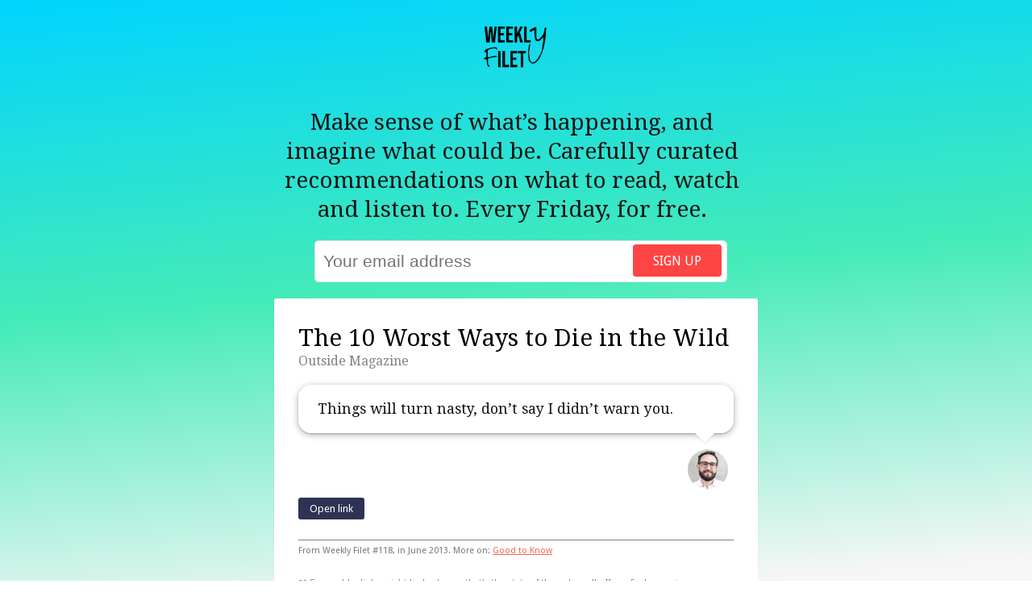

--- FILE ---
content_type: text/html; charset=UTF-8
request_url: https://weeklyfilet.com/2013/06/28/the-10-worst-ways-to-die-in-the-wild/
body_size: 10416
content:
<!DOCTYPE html>
<html xmlns="http://www.w3.org/1999/xhtml" lang="en-US">

<head profile="http://gmpg.org/xfn/11">
<meta charset="UTF-8">
<meta name="viewport" content="width=device-width, initial-scale=1">
<title>  The 10 Worst Ways to Die in the Wild</title>
       
<meta name="author" content="David Bauer" >
<meta name="publisher" content="David Bauer" >
<meta name="description" content="Things will turn nasty, don’t say I didn’t warn you." />
<meta name="Content-Language" content="en" />
<meta name="keywords" content="weekly filet,newsletter,curation,reading recommendations,david bauer,journalist" >
<meta name="fediverse:creator" content="@davidbauer@mastodon.social" />

<link rel="shortcut icon" href="/favicon.ico" type="image/x-icon">
<link rel="icon" href="/favicon.ico" type="image/x-icon">
<link rel="apple-touch-icon" sizes="57x57" href="/wp-content/themes/weeklyfilet-V3/images/fav/apple-icon-57x57.png">
<link rel="apple-touch-icon" sizes="60x60" href="/wp-content/themes/weeklyfilet-V3/images/fav/apple-icon-60x60.png">
<link rel="apple-touch-icon" sizes="72x72" href="/wp-content/themes/weeklyfilet-V3/images/fav/apple-icon-72x72.png">
<link rel="apple-touch-icon" sizes="76x76" href="/wp-content/themes/weeklyfilet-V3/images/fav/apple-icon-76x76.png">
<link rel="apple-touch-icon" sizes="114x114" href="/wp-content/themes/weeklyfilet-V3/images/fav/apple-icon-114x114.png">
<link rel="apple-touch-icon" sizes="120x120" href="/wp-content/themes/weeklyfilet-V3/images/fav/apple-icon-120x120.png">
<link rel="apple-touch-icon" sizes="144x144" href="/wp-content/themes/weeklyfilet-V3/images/fav/apple-icon-144x144.png">
<link rel="apple-touch-icon" sizes="152x152" href="/wp-content/themes/weeklyfilet-V3/images/fav/apple-icon-152x152.png">
<link rel="apple-touch-icon" sizes="180x180" href="/wp-content/themes/weeklyfilet-V3/images/fav/apple-icon-180x180.png">
<link rel="icon" type="image/png" sizes="192x192"  href="/wp-content/themes/weeklyfilet-V3/images/fav/android-icon-192x192.png">
<link rel="icon" type="image/png" sizes="32x32" href="/wp-content/themes/weeklyfilet-V3/images/fav/favicon-32x32.png">
<link rel="icon" type="image/png" sizes="96x96" href="/wp-content/themes/weeklyfilet-V3/images/fav/favicon-96x96.png">
<link rel="icon" type="image/png" sizes="16x16" href="/wp-content/themes/weeklyfilet-V3/images/fav/favicon-16x16.png">
<link rel="manifest" href="/wp-content/themes/weeklyfilet-V3/images/fav/manifest.json">
<meta name="msapplication-TileColor" content="#ffffff">
<meta name="msapplication-TileImage" content="/ms-icon-144x144.png">
<meta name="theme-color" content="#ffffff">

<meta property="og:title" content="  The 10 Worst Ways to Die in the Wild"/>
<meta property="og:image" content="http://www.weeklyfilet.com/wp-content/themes/weeklyfilet-V3/images/social-fallback.png"/>
<meta name="og:description" content="Things will turn nasty, don’t say I didn’t warn you.">
<meta property="og:type" content="article"/> 
<meta property="og:site_name" content="Weekly Filet"/>
<meta property="article:author" content="https://www.facebook.com/davidbauer" />
<meta property="og:app_id" content="153576157369"/>

<link href='https://fonts.googleapis.com/css?family=Droid+Serif:400,700,400italic' rel='stylesheet' type='text/css'>
<link href='https://fonts.googleapis.com/css?family=Droid+Sans:400,700' rel='stylesheet' type='text/css'>
<link rel="alternate" type="application/rss+xml" title="Weekly Filet RSS Feed" href="https://www.weeklyfilet.com/feed" />
<link rel="pingback" href="https://www.weeklyfilet.com/xmlrpc.php" />
<script type="text/javascript" src="https://ajax.googleapis.com/ajax/libs/jquery/1.3/jquery.min.js"></script>

<meta name='robots' content='max-image-preview:large' />
<link rel='dns-prefetch' href='//cdnjs.cloudflare.com' />
<link rel="alternate" type="application/rss+xml" title="Weekly Filet &raquo; The 10 Worst Ways to Die in the Wild Comments Feed" href="https://weeklyfilet.com/2013/06/28/the-10-worst-ways-to-die-in-the-wild/feed/" />
<link rel="alternate" title="oEmbed (JSON)" type="application/json+oembed" href="https://weeklyfilet.com/wp-json/oembed/1.0/embed?url=https%3A%2F%2Fweeklyfilet.com%2F2013%2F06%2F28%2Fthe-10-worst-ways-to-die-in-the-wild%2F" />
<link rel="alternate" title="oEmbed (XML)" type="text/xml+oembed" href="https://weeklyfilet.com/wp-json/oembed/1.0/embed?url=https%3A%2F%2Fweeklyfilet.com%2F2013%2F06%2F28%2Fthe-10-worst-ways-to-die-in-the-wild%2F&#038;format=xml" />
<style id='wp-img-auto-sizes-contain-inline-css' type='text/css'>
img:is([sizes=auto i],[sizes^="auto," i]){contain-intrinsic-size:3000px 1500px}
/*# sourceURL=wp-img-auto-sizes-contain-inline-css */
</style>
<style id='wp-emoji-styles-inline-css' type='text/css'>

	img.wp-smiley, img.emoji {
		display: inline !important;
		border: none !important;
		box-shadow: none !important;
		height: 1em !important;
		width: 1em !important;
		margin: 0 0.07em !important;
		vertical-align: -0.1em !important;
		background: none !important;
		padding: 0 !important;
	}
/*# sourceURL=wp-emoji-styles-inline-css */
</style>
<style id='wp-block-library-inline-css' type='text/css'>
:root{--wp-block-synced-color:#7a00df;--wp-block-synced-color--rgb:122,0,223;--wp-bound-block-color:var(--wp-block-synced-color);--wp-editor-canvas-background:#ddd;--wp-admin-theme-color:#007cba;--wp-admin-theme-color--rgb:0,124,186;--wp-admin-theme-color-darker-10:#006ba1;--wp-admin-theme-color-darker-10--rgb:0,107,160.5;--wp-admin-theme-color-darker-20:#005a87;--wp-admin-theme-color-darker-20--rgb:0,90,135;--wp-admin-border-width-focus:2px}@media (min-resolution:192dpi){:root{--wp-admin-border-width-focus:1.5px}}.wp-element-button{cursor:pointer}:root .has-very-light-gray-background-color{background-color:#eee}:root .has-very-dark-gray-background-color{background-color:#313131}:root .has-very-light-gray-color{color:#eee}:root .has-very-dark-gray-color{color:#313131}:root .has-vivid-green-cyan-to-vivid-cyan-blue-gradient-background{background:linear-gradient(135deg,#00d084,#0693e3)}:root .has-purple-crush-gradient-background{background:linear-gradient(135deg,#34e2e4,#4721fb 50%,#ab1dfe)}:root .has-hazy-dawn-gradient-background{background:linear-gradient(135deg,#faaca8,#dad0ec)}:root .has-subdued-olive-gradient-background{background:linear-gradient(135deg,#fafae1,#67a671)}:root .has-atomic-cream-gradient-background{background:linear-gradient(135deg,#fdd79a,#004a59)}:root .has-nightshade-gradient-background{background:linear-gradient(135deg,#330968,#31cdcf)}:root .has-midnight-gradient-background{background:linear-gradient(135deg,#020381,#2874fc)}:root{--wp--preset--font-size--normal:16px;--wp--preset--font-size--huge:42px}.has-regular-font-size{font-size:1em}.has-larger-font-size{font-size:2.625em}.has-normal-font-size{font-size:var(--wp--preset--font-size--normal)}.has-huge-font-size{font-size:var(--wp--preset--font-size--huge)}.has-text-align-center{text-align:center}.has-text-align-left{text-align:left}.has-text-align-right{text-align:right}.has-fit-text{white-space:nowrap!important}#end-resizable-editor-section{display:none}.aligncenter{clear:both}.items-justified-left{justify-content:flex-start}.items-justified-center{justify-content:center}.items-justified-right{justify-content:flex-end}.items-justified-space-between{justify-content:space-between}.screen-reader-text{border:0;clip-path:inset(50%);height:1px;margin:-1px;overflow:hidden;padding:0;position:absolute;width:1px;word-wrap:normal!important}.screen-reader-text:focus{background-color:#ddd;clip-path:none;color:#444;display:block;font-size:1em;height:auto;left:5px;line-height:normal;padding:15px 23px 14px;text-decoration:none;top:5px;width:auto;z-index:100000}html :where(.has-border-color){border-style:solid}html :where([style*=border-top-color]){border-top-style:solid}html :where([style*=border-right-color]){border-right-style:solid}html :where([style*=border-bottom-color]){border-bottom-style:solid}html :where([style*=border-left-color]){border-left-style:solid}html :where([style*=border-width]){border-style:solid}html :where([style*=border-top-width]){border-top-style:solid}html :where([style*=border-right-width]){border-right-style:solid}html :where([style*=border-bottom-width]){border-bottom-style:solid}html :where([style*=border-left-width]){border-left-style:solid}html :where(img[class*=wp-image-]){height:auto;max-width:100%}:where(figure){margin:0 0 1em}html :where(.is-position-sticky){--wp-admin--admin-bar--position-offset:var(--wp-admin--admin-bar--height,0px)}@media screen and (max-width:600px){html :where(.is-position-sticky){--wp-admin--admin-bar--position-offset:0px}}

/*# sourceURL=wp-block-library-inline-css */
</style><style id='global-styles-inline-css' type='text/css'>
:root{--wp--preset--aspect-ratio--square: 1;--wp--preset--aspect-ratio--4-3: 4/3;--wp--preset--aspect-ratio--3-4: 3/4;--wp--preset--aspect-ratio--3-2: 3/2;--wp--preset--aspect-ratio--2-3: 2/3;--wp--preset--aspect-ratio--16-9: 16/9;--wp--preset--aspect-ratio--9-16: 9/16;--wp--preset--color--black: #000000;--wp--preset--color--cyan-bluish-gray: #abb8c3;--wp--preset--color--white: #ffffff;--wp--preset--color--pale-pink: #f78da7;--wp--preset--color--vivid-red: #cf2e2e;--wp--preset--color--luminous-vivid-orange: #ff6900;--wp--preset--color--luminous-vivid-amber: #fcb900;--wp--preset--color--light-green-cyan: #7bdcb5;--wp--preset--color--vivid-green-cyan: #00d084;--wp--preset--color--pale-cyan-blue: #8ed1fc;--wp--preset--color--vivid-cyan-blue: #0693e3;--wp--preset--color--vivid-purple: #9b51e0;--wp--preset--gradient--vivid-cyan-blue-to-vivid-purple: linear-gradient(135deg,rgb(6,147,227) 0%,rgb(155,81,224) 100%);--wp--preset--gradient--light-green-cyan-to-vivid-green-cyan: linear-gradient(135deg,rgb(122,220,180) 0%,rgb(0,208,130) 100%);--wp--preset--gradient--luminous-vivid-amber-to-luminous-vivid-orange: linear-gradient(135deg,rgb(252,185,0) 0%,rgb(255,105,0) 100%);--wp--preset--gradient--luminous-vivid-orange-to-vivid-red: linear-gradient(135deg,rgb(255,105,0) 0%,rgb(207,46,46) 100%);--wp--preset--gradient--very-light-gray-to-cyan-bluish-gray: linear-gradient(135deg,rgb(238,238,238) 0%,rgb(169,184,195) 100%);--wp--preset--gradient--cool-to-warm-spectrum: linear-gradient(135deg,rgb(74,234,220) 0%,rgb(151,120,209) 20%,rgb(207,42,186) 40%,rgb(238,44,130) 60%,rgb(251,105,98) 80%,rgb(254,248,76) 100%);--wp--preset--gradient--blush-light-purple: linear-gradient(135deg,rgb(255,206,236) 0%,rgb(152,150,240) 100%);--wp--preset--gradient--blush-bordeaux: linear-gradient(135deg,rgb(254,205,165) 0%,rgb(254,45,45) 50%,rgb(107,0,62) 100%);--wp--preset--gradient--luminous-dusk: linear-gradient(135deg,rgb(255,203,112) 0%,rgb(199,81,192) 50%,rgb(65,88,208) 100%);--wp--preset--gradient--pale-ocean: linear-gradient(135deg,rgb(255,245,203) 0%,rgb(182,227,212) 50%,rgb(51,167,181) 100%);--wp--preset--gradient--electric-grass: linear-gradient(135deg,rgb(202,248,128) 0%,rgb(113,206,126) 100%);--wp--preset--gradient--midnight: linear-gradient(135deg,rgb(2,3,129) 0%,rgb(40,116,252) 100%);--wp--preset--font-size--small: 13px;--wp--preset--font-size--medium: 20px;--wp--preset--font-size--large: 36px;--wp--preset--font-size--x-large: 42px;--wp--preset--spacing--20: 0.44rem;--wp--preset--spacing--30: 0.67rem;--wp--preset--spacing--40: 1rem;--wp--preset--spacing--50: 1.5rem;--wp--preset--spacing--60: 2.25rem;--wp--preset--spacing--70: 3.38rem;--wp--preset--spacing--80: 5.06rem;--wp--preset--shadow--natural: 6px 6px 9px rgba(0, 0, 0, 0.2);--wp--preset--shadow--deep: 12px 12px 50px rgba(0, 0, 0, 0.4);--wp--preset--shadow--sharp: 6px 6px 0px rgba(0, 0, 0, 0.2);--wp--preset--shadow--outlined: 6px 6px 0px -3px rgb(255, 255, 255), 6px 6px rgb(0, 0, 0);--wp--preset--shadow--crisp: 6px 6px 0px rgb(0, 0, 0);}:where(.is-layout-flex){gap: 0.5em;}:where(.is-layout-grid){gap: 0.5em;}body .is-layout-flex{display: flex;}.is-layout-flex{flex-wrap: wrap;align-items: center;}.is-layout-flex > :is(*, div){margin: 0;}body .is-layout-grid{display: grid;}.is-layout-grid > :is(*, div){margin: 0;}:where(.wp-block-columns.is-layout-flex){gap: 2em;}:where(.wp-block-columns.is-layout-grid){gap: 2em;}:where(.wp-block-post-template.is-layout-flex){gap: 1.25em;}:where(.wp-block-post-template.is-layout-grid){gap: 1.25em;}.has-black-color{color: var(--wp--preset--color--black) !important;}.has-cyan-bluish-gray-color{color: var(--wp--preset--color--cyan-bluish-gray) !important;}.has-white-color{color: var(--wp--preset--color--white) !important;}.has-pale-pink-color{color: var(--wp--preset--color--pale-pink) !important;}.has-vivid-red-color{color: var(--wp--preset--color--vivid-red) !important;}.has-luminous-vivid-orange-color{color: var(--wp--preset--color--luminous-vivid-orange) !important;}.has-luminous-vivid-amber-color{color: var(--wp--preset--color--luminous-vivid-amber) !important;}.has-light-green-cyan-color{color: var(--wp--preset--color--light-green-cyan) !important;}.has-vivid-green-cyan-color{color: var(--wp--preset--color--vivid-green-cyan) !important;}.has-pale-cyan-blue-color{color: var(--wp--preset--color--pale-cyan-blue) !important;}.has-vivid-cyan-blue-color{color: var(--wp--preset--color--vivid-cyan-blue) !important;}.has-vivid-purple-color{color: var(--wp--preset--color--vivid-purple) !important;}.has-black-background-color{background-color: var(--wp--preset--color--black) !important;}.has-cyan-bluish-gray-background-color{background-color: var(--wp--preset--color--cyan-bluish-gray) !important;}.has-white-background-color{background-color: var(--wp--preset--color--white) !important;}.has-pale-pink-background-color{background-color: var(--wp--preset--color--pale-pink) !important;}.has-vivid-red-background-color{background-color: var(--wp--preset--color--vivid-red) !important;}.has-luminous-vivid-orange-background-color{background-color: var(--wp--preset--color--luminous-vivid-orange) !important;}.has-luminous-vivid-amber-background-color{background-color: var(--wp--preset--color--luminous-vivid-amber) !important;}.has-light-green-cyan-background-color{background-color: var(--wp--preset--color--light-green-cyan) !important;}.has-vivid-green-cyan-background-color{background-color: var(--wp--preset--color--vivid-green-cyan) !important;}.has-pale-cyan-blue-background-color{background-color: var(--wp--preset--color--pale-cyan-blue) !important;}.has-vivid-cyan-blue-background-color{background-color: var(--wp--preset--color--vivid-cyan-blue) !important;}.has-vivid-purple-background-color{background-color: var(--wp--preset--color--vivid-purple) !important;}.has-black-border-color{border-color: var(--wp--preset--color--black) !important;}.has-cyan-bluish-gray-border-color{border-color: var(--wp--preset--color--cyan-bluish-gray) !important;}.has-white-border-color{border-color: var(--wp--preset--color--white) !important;}.has-pale-pink-border-color{border-color: var(--wp--preset--color--pale-pink) !important;}.has-vivid-red-border-color{border-color: var(--wp--preset--color--vivid-red) !important;}.has-luminous-vivid-orange-border-color{border-color: var(--wp--preset--color--luminous-vivid-orange) !important;}.has-luminous-vivid-amber-border-color{border-color: var(--wp--preset--color--luminous-vivid-amber) !important;}.has-light-green-cyan-border-color{border-color: var(--wp--preset--color--light-green-cyan) !important;}.has-vivid-green-cyan-border-color{border-color: var(--wp--preset--color--vivid-green-cyan) !important;}.has-pale-cyan-blue-border-color{border-color: var(--wp--preset--color--pale-cyan-blue) !important;}.has-vivid-cyan-blue-border-color{border-color: var(--wp--preset--color--vivid-cyan-blue) !important;}.has-vivid-purple-border-color{border-color: var(--wp--preset--color--vivid-purple) !important;}.has-vivid-cyan-blue-to-vivid-purple-gradient-background{background: var(--wp--preset--gradient--vivid-cyan-blue-to-vivid-purple) !important;}.has-light-green-cyan-to-vivid-green-cyan-gradient-background{background: var(--wp--preset--gradient--light-green-cyan-to-vivid-green-cyan) !important;}.has-luminous-vivid-amber-to-luminous-vivid-orange-gradient-background{background: var(--wp--preset--gradient--luminous-vivid-amber-to-luminous-vivid-orange) !important;}.has-luminous-vivid-orange-to-vivid-red-gradient-background{background: var(--wp--preset--gradient--luminous-vivid-orange-to-vivid-red) !important;}.has-very-light-gray-to-cyan-bluish-gray-gradient-background{background: var(--wp--preset--gradient--very-light-gray-to-cyan-bluish-gray) !important;}.has-cool-to-warm-spectrum-gradient-background{background: var(--wp--preset--gradient--cool-to-warm-spectrum) !important;}.has-blush-light-purple-gradient-background{background: var(--wp--preset--gradient--blush-light-purple) !important;}.has-blush-bordeaux-gradient-background{background: var(--wp--preset--gradient--blush-bordeaux) !important;}.has-luminous-dusk-gradient-background{background: var(--wp--preset--gradient--luminous-dusk) !important;}.has-pale-ocean-gradient-background{background: var(--wp--preset--gradient--pale-ocean) !important;}.has-electric-grass-gradient-background{background: var(--wp--preset--gradient--electric-grass) !important;}.has-midnight-gradient-background{background: var(--wp--preset--gradient--midnight) !important;}.has-small-font-size{font-size: var(--wp--preset--font-size--small) !important;}.has-medium-font-size{font-size: var(--wp--preset--font-size--medium) !important;}.has-large-font-size{font-size: var(--wp--preset--font-size--large) !important;}.has-x-large-font-size{font-size: var(--wp--preset--font-size--x-large) !important;}
/*# sourceURL=global-styles-inline-css */
</style>

<style id='classic-theme-styles-inline-css' type='text/css'>
/*! This file is auto-generated */
.wp-block-button__link{color:#fff;background-color:#32373c;border-radius:9999px;box-shadow:none;text-decoration:none;padding:calc(.667em + 2px) calc(1.333em + 2px);font-size:1.125em}.wp-block-file__button{background:#32373c;color:#fff;text-decoration:none}
/*# sourceURL=/wp-includes/css/classic-themes.min.css */
</style>
<link rel='stylesheet' id='style-css' href='https://weeklyfilet.com/wp-content/themes/weeklyfilet-V4/style.css?ver=1767358939' type='text/css' media='all' />
<link rel='stylesheet' id='mediaelement-css' href='https://weeklyfilet.com/wp-includes/js/mediaelement/mediaelementplayer-legacy.min.css?ver=4.2.17' type='text/css' media='all' />
<style id='akismet-widget-style-inline-css' type='text/css'>

			.a-stats {
				--akismet-color-mid-green: #357b49;
				--akismet-color-white: #fff;
				--akismet-color-light-grey: #f6f7f7;

				max-width: 350px;
				width: auto;
			}

			.a-stats * {
				all: unset;
				box-sizing: border-box;
			}

			.a-stats strong {
				font-weight: 600;
			}

			.a-stats a.a-stats__link,
			.a-stats a.a-stats__link:visited,
			.a-stats a.a-stats__link:active {
				background: var(--akismet-color-mid-green);
				border: none;
				box-shadow: none;
				border-radius: 8px;
				color: var(--akismet-color-white);
				cursor: pointer;
				display: block;
				font-family: -apple-system, BlinkMacSystemFont, 'Segoe UI', 'Roboto', 'Oxygen-Sans', 'Ubuntu', 'Cantarell', 'Helvetica Neue', sans-serif;
				font-weight: 500;
				padding: 12px;
				text-align: center;
				text-decoration: none;
				transition: all 0.2s ease;
			}

			/* Extra specificity to deal with TwentyTwentyOne focus style */
			.widget .a-stats a.a-stats__link:focus {
				background: var(--akismet-color-mid-green);
				color: var(--akismet-color-white);
				text-decoration: none;
			}

			.a-stats a.a-stats__link:hover {
				filter: brightness(110%);
				box-shadow: 0 4px 12px rgba(0, 0, 0, 0.06), 0 0 2px rgba(0, 0, 0, 0.16);
			}

			.a-stats .count {
				color: var(--akismet-color-white);
				display: block;
				font-size: 1.5em;
				line-height: 1.4;
				padding: 0 13px;
				white-space: nowrap;
			}
		
/*# sourceURL=akismet-widget-style-inline-css */
</style>
<script type="text/javascript" src="https://weeklyfilet.com/wp-includes/js/jquery/jquery.min.js?ver=3.7.1" id="jquery-core-js"></script>
<script type="text/javascript" src="https://weeklyfilet.com/wp-includes/js/jquery/jquery-migrate.min.js?ver=3.4.1" id="jquery-migrate-js"></script>
<link rel="https://api.w.org/" href="https://weeklyfilet.com/wp-json/" /><link rel="alternate" title="JSON" type="application/json" href="https://weeklyfilet.com/wp-json/wp/v2/posts/15408" /><link rel="EditURI" type="application/rsd+xml" title="RSD" href="https://weeklyfilet.com/xmlrpc.php?rsd" />
<meta name="generator" content="WordPress 6.9" />
<link rel="canonical" href="https://weeklyfilet.com/2013/06/28/the-10-worst-ways-to-die-in-the-wild/" />
<link rel='shortlink' href='https://weeklyfilet.com/?p=15408' />
<style type="text/css">.broken_link, a.broken_link {
	text-decoration: line-through;
}</style>
<!-- Analytics: Plausible -->
<script defer data-domain="weeklyfilet.com" src="https://plausible.io/js/script.hash.js"></script>

<!-- Ghost -->
<script defer src="https://unpkg.com/@tryghost/portal@latest/umd/portal.min.js" data-ghost="https://newsletter.weeklyfilet.com/" data-api=" https://weekly-filet.ghost.io/ghost/api/content/" data-key="aa0741122404fd7780757052d6"></script>
</head>


<body class="wp-singular post-template-default single single-post postid-15408 single-format-standard wp-theme-weeklyfilet-V4 wpex-theme dark-skin breadcrumbs-enabled">

	<div id="wrap" class="clr">
		
					<div class="wordmark-small">
				<a href="https://weeklyfilet.com/" rel="home">
					<img src="https://weeklyfilet.com/wp-content/themes/weeklyfilet-V4/images/weeklyfilet-wordmark-s.png" alt="Weekly Filet, click logo to get back to home page">
				</a>
			</div>
		
		<div class="site-main-wrap clr">
			<div id="main" class="site-main clr container">
			
			
			
	<div id="primary" class="content-area clr">

		<div id="subscribe">
		
			<div id="intro">Make sense of what’s happening, and imagine what could be. Carefully curated recommendations on what to read, watch and listen to. Every Friday, for free.
			</div>
		
			<form class="form-wrapper signup-form" data-members-form="signup">
	    
	    <input data-members-label class="ref-label" type="hidden" value="direct" />
	    
	    <input type="email" data-members-email placeholder="Your email address" required="true" autocomplete="false">
	
	    <button class="form-button" type="submit" aria-label="Sign up">
	        <span class="default">Sign up</span>
	        <span class="loader"><svg class="icon" xmlns="http://www.w3.org/2000/svg" viewBox="0 0 40 40">
	<path opacity="0.3" fill="currentColor" d="M20.201,5.169c-8.254,0-14.946,6.692-14.946,14.946c0,8.255,6.692,14.946,14.946,14.946 s14.946-6.691,14.946-14.946C35.146,11.861,28.455,5.169,20.201,5.169z M20.201,31.749c-6.425,0-11.634-5.208-11.634-11.634 c0-6.425,5.209-11.634,11.634-11.634c6.425,0,11.633,5.209,11.633,11.634C31.834,26.541,26.626,31.749,20.201,31.749z"></path>
	<path fill="currentColor" d="M26.013,10.047l1.654-2.866c-2.198-1.272-4.743-2.012-7.466-2.012h0v3.312h0 C22.32,8.481,24.301,9.057,26.013,10.047z">
	<animateTransform attributeType="xml" attributeName="transform" type="rotate" from="0 20 20" to="360 20 20" dur="0.5s" repeatCount="indefinite"></animateTransform>
	</path>
	</svg></span>
	        <span class="success">😍</span>
	    </button>
	    	    
	    <div class="confirmation">
			<img class="successemoji" src="https://weeklyfilet.com/wp-content/themes/weeklyfilet-V4/images/youvegotmail.png">
		   <p>Almost there! Check your inbox to confirm your signup.</p>
		</div>
</form>		
		</div>

		<div id="single-post-wrap" class="clr">
			
				<article class="single-post-article boxed-content clr">
					
					<header class="post-header clr">
						<h1 class="post-header-title"><a href="http://www.outsideonline.com/outdoor-adventure/nature/The-10-Worst-Ways-to-Die-in-the-Wild.html" target="_blank" title="The 10 Worst Ways to Die in the Wild">The 10 Worst Ways to Die in the Wild</a></h1>
						<span>Outside Magazine</span>						

					</header><!-- .post-header -->
					
					<div class="single-post-media clr">
						<a href="http://www.outsideonline.com/outdoor-adventure/nature/The-10-Worst-Ways-to-Die-in-the-Wild.html" target="_blank" title="Go to The 10 Worst Ways to Die in the Wild">
												
											</a>
						
						
					</div><!-- .single-post-media -->
					
					
					<div class="entry clr">
						
						<div class="curator-rec">
							<div class="bubble">
								<p>Things will turn nasty, don’t say I didn’t warn you.</p>
							</div>
							
							<img class='curator-portrait' src='https://www.davidbauer.ch/wp-content/themes/db22/_/img/mugshot.png'>
							
								
						</div>

						
						<div class="readmore">
							<a href="http://www.outsideonline.com/outdoor-adventure/nature/The-10-Worst-Ways-to-Die-in-the-Wild.html" target="_blank" title="Go to The 10 Worst Ways to Die in the Wild" class="loop-entry-readmore">Open link</a>
						</div>
						<br/>
				
						<div class="filed">
							<p>From Weekly Filet #118, in June 2013. <span class="tags">More on: <a href="https://weeklyfilet.com/tag/good-to-know/" rel="tag">Good to Know</a></span>	</p>			
						</div>
						<div class="disclaimer">
							<p><span style="filter:saturate(0)">💔</span> Some older links might be broken — that's the state of the web, sadly. If you find one, <a href="mailto:david@weeklyfilet.com?subject=Broken link&body=This link seems broken: https://weeklyfilet.com/2013/06/28/the-10-worst-ways-to-die-in-the-wild/ -> http://www.outsideonline.com/outdoor-adventure/nature/The-10-Worst-Ways-to-Die-in-the-Wild.html">ping me</a>.</p>
						</div>
						
						
												
					</div><!-- .entry -->
				</article>
		
		<div style="text-align: center;font-size:120%;">👆 This is one of 2852 recommended links, manually curated since 2011. <strong><a href="/#collections">Discover more</a></strong>.
		</div>
			
		</div><!-- .single-post-wrap -->
		
		
		
		
		
		
		</div><!-- #primary -->

<div id="footer">The <a href="https://weeklyfilet.com/" rel="home">Weekly Filet</a> is made by me, <a href="https://www.davidbauer.ch">David Bauer</a>. <br/>Have a question? <a href="mailto:david@weeklyfilet.com">david@weeklyfilet.com</a>.<a rel="me" href="https://mastodon.social/@davidbauer"></a></div>

		</div><!--.site-main -->
		</div><!-- .site-main-wrap -->
</div><!-- #wrap -->

<script type="speculationrules">
{"prefetch":[{"source":"document","where":{"and":[{"href_matches":"/*"},{"not":{"href_matches":["/wp-*.php","/wp-admin/*","/wp-content/uploads/*","/wp-content/*","/wp-content/plugins/*","/wp-content/themes/weeklyfilet-V4/*","/*\\?(.+)"]}},{"not":{"selector_matches":"a[rel~=\"nofollow\"]"}},{"not":{"selector_matches":".no-prefetch, .no-prefetch a"}}]},"eagerness":"conservative"}]}
</script>
	<script>
	document.addEventListener('DOMContentLoaded', function() {
		console.log('Newsletter tracking initialized');
		const forms = document.querySelectorAll('[data-members-form="signup"]');
		console.log('Found forms:', forms.length);
		
		forms.forEach(form => {
			form.addEventListener('submit', function(event) {
				console.log('Form submitted');
				setTimeout(() => {
					const confirmation = this.querySelector('.confirmation');
					console.log('Confirmation element:', confirmation);
					console.log('Confirmation visible:', confirmation && confirmation.offsetParent !== null);
					
					if (confirmation && confirmation.offsetParent !== null) {
						console.log('Attempting to send Plausible event');
						plausible('Newsletter Signup', {
							props: {
								location: window.location.pathname,
								source: document.querySelector('.ref-label')?.value || 'direct'
							}
						});
						console.log('Plausible event sent');
					}
				}, 1000);
			});
		});
	});
	</script>
	<script type="text/javascript" src="https://weeklyfilet.com/wp-content/themes/weeklyfilet-V4/js/plugins.js?ver=1.7.5" id="wpex-plugins-js"></script>
<script type="text/javascript" src="https://cdnjs.cloudflare.com/ajax/libs/jquery-infinitescroll/3.0.6/infinite-scroll.pkgd.min.js?ver=3.0.6" id="jquery-infinitescroll-js"></script>
<script type="text/javascript" src="https://weeklyfilet.com/wp-includes/js/imagesloaded.min.js?ver=5.0.0" id="imagesloaded-js"></script>
<script type="text/javascript" src="https://weeklyfilet.com/wp-includes/js/masonry.min.js?ver=4.2.2" id="masonry-js"></script>
<script type="text/javascript" id="wpex-global-js-extra">
/* <![CDATA[ */
var wpexLocalize = {"pagination":"infinite-scroll","mobile":"no","loadingImg":"https://weeklyfilet.com/wp-content/themes/weeklyfilet-V4/images/loading.gif"};
//# sourceURL=wpex-global-js-extra
/* ]]> */
</script>
<script type="text/javascript" src="https://weeklyfilet.com/wp-content/themes/weeklyfilet-V4/js/global.js?ver=1.7.5" id="wpex-global-js"></script>
<script id="wp-emoji-settings" type="application/json">
{"baseUrl":"https://s.w.org/images/core/emoji/17.0.2/72x72/","ext":".png","svgUrl":"https://s.w.org/images/core/emoji/17.0.2/svg/","svgExt":".svg","source":{"concatemoji":"https://weeklyfilet.com/wp-includes/js/wp-emoji-release.min.js?ver=6.9"}}
</script>
<script type="module">
/* <![CDATA[ */
/*! This file is auto-generated */
const a=JSON.parse(document.getElementById("wp-emoji-settings").textContent),o=(window._wpemojiSettings=a,"wpEmojiSettingsSupports"),s=["flag","emoji"];function i(e){try{var t={supportTests:e,timestamp:(new Date).valueOf()};sessionStorage.setItem(o,JSON.stringify(t))}catch(e){}}function c(e,t,n){e.clearRect(0,0,e.canvas.width,e.canvas.height),e.fillText(t,0,0);t=new Uint32Array(e.getImageData(0,0,e.canvas.width,e.canvas.height).data);e.clearRect(0,0,e.canvas.width,e.canvas.height),e.fillText(n,0,0);const a=new Uint32Array(e.getImageData(0,0,e.canvas.width,e.canvas.height).data);return t.every((e,t)=>e===a[t])}function p(e,t){e.clearRect(0,0,e.canvas.width,e.canvas.height),e.fillText(t,0,0);var n=e.getImageData(16,16,1,1);for(let e=0;e<n.data.length;e++)if(0!==n.data[e])return!1;return!0}function u(e,t,n,a){switch(t){case"flag":return n(e,"\ud83c\udff3\ufe0f\u200d\u26a7\ufe0f","\ud83c\udff3\ufe0f\u200b\u26a7\ufe0f")?!1:!n(e,"\ud83c\udde8\ud83c\uddf6","\ud83c\udde8\u200b\ud83c\uddf6")&&!n(e,"\ud83c\udff4\udb40\udc67\udb40\udc62\udb40\udc65\udb40\udc6e\udb40\udc67\udb40\udc7f","\ud83c\udff4\u200b\udb40\udc67\u200b\udb40\udc62\u200b\udb40\udc65\u200b\udb40\udc6e\u200b\udb40\udc67\u200b\udb40\udc7f");case"emoji":return!a(e,"\ud83e\u1fac8")}return!1}function f(e,t,n,a){let r;const o=(r="undefined"!=typeof WorkerGlobalScope&&self instanceof WorkerGlobalScope?new OffscreenCanvas(300,150):document.createElement("canvas")).getContext("2d",{willReadFrequently:!0}),s=(o.textBaseline="top",o.font="600 32px Arial",{});return e.forEach(e=>{s[e]=t(o,e,n,a)}),s}function r(e){var t=document.createElement("script");t.src=e,t.defer=!0,document.head.appendChild(t)}a.supports={everything:!0,everythingExceptFlag:!0},new Promise(t=>{let n=function(){try{var e=JSON.parse(sessionStorage.getItem(o));if("object"==typeof e&&"number"==typeof e.timestamp&&(new Date).valueOf()<e.timestamp+604800&&"object"==typeof e.supportTests)return e.supportTests}catch(e){}return null}();if(!n){if("undefined"!=typeof Worker&&"undefined"!=typeof OffscreenCanvas&&"undefined"!=typeof URL&&URL.createObjectURL&&"undefined"!=typeof Blob)try{var e="postMessage("+f.toString()+"("+[JSON.stringify(s),u.toString(),c.toString(),p.toString()].join(",")+"));",a=new Blob([e],{type:"text/javascript"});const r=new Worker(URL.createObjectURL(a),{name:"wpTestEmojiSupports"});return void(r.onmessage=e=>{i(n=e.data),r.terminate(),t(n)})}catch(e){}i(n=f(s,u,c,p))}t(n)}).then(e=>{for(const n in e)a.supports[n]=e[n],a.supports.everything=a.supports.everything&&a.supports[n],"flag"!==n&&(a.supports.everythingExceptFlag=a.supports.everythingExceptFlag&&a.supports[n]);var t;a.supports.everythingExceptFlag=a.supports.everythingExceptFlag&&!a.supports.flag,a.supports.everything||((t=a.source||{}).concatemoji?r(t.concatemoji):t.wpemoji&&t.twemoji&&(r(t.twemoji),r(t.wpemoji)))});
//# sourceURL=https://weeklyfilet.com/wp-includes/js/wp-emoji-loader.min.js
/* ]]> */
</script>
</body>
</html>

--- FILE ---
content_type: text/css
request_url: https://weeklyfilet.com/wp-content/themes/weeklyfilet-V4/style.css?ver=1767358939
body_size: 8099
content:
/*-----------------------------------------------------------

 Theme Name: Weekly Filet V4
 Version: 4.0
 Designed & Developed by WPExplorer, adapted by David Bauer
 License: GNU General Public License version 2.0
 
/* CSS Variables
================================================== */
:root {
    --color-primary: #f56650;
    --color-primary-dark: #f44;
    --color-secondary: #2e3254;
    --color-secondary-dark: #1f2138;
    --color-text: #141414;
    --color-text-light: #777;
    --color-background: #F6F6F6;
    --color-white: #fff;
    --font-primary: 'Droid Serif', Georgia, serif;
    --font-secondary: 'Droid Sans', Helvetica, sans-serif;
    --border-radius: 3px;
    --box-shadow: 0 1px 2px rgba(0,0,0,0.1);
    --transition: all .25s ease-in-out;
}

/* Reset
================================================== */
html,body,div,span,applet,object,iframe,h1,h2,h3,h4,h5,h6,p,blockquote,pre,a,abbr,acronym,address,big,cite,code,del,dfn,em,img,ins,kbd,q,s,samp,small,strike,strong,sub,sup,tt,var,b,u,i,center,dl,dt,dd,ol,ul,li,fieldset,form,label,legend,table,caption,tbody,tfoot,thead,tr,th,td,article,aside,canvas,details,embed,figure,figcaption,footer,header,hgroup,menu,nav,output,ruby,section,summary,time,mark,audio,video {
    margin: 0;
    padding: 0;
    border: 0;
    font-size: 100%;
    font: inherit;
    vertical-align: baseline;
    font-weight: 400;
    box-sizing: border-box;
}

/* The Grid
================================================== */
.col:after,
.clr:after,
.group:after { 
    content: ""; 
    display: block; 
    height: 0; 
    clear: both; 
    visibility: hidden; 
    zoom: 1; 
}

.col { 
    display: block; 
    float: left; 
    margin: 0 0 2% 1.6%; 
    box-sizing: border-box;
}

/* Body & Main
================================================== */
body {
    background-repeat: repeat; 
    color: var(--color-text); 
    font-size: 16px;
    font-family: var(--font-primary);
    scroll-behavior: smooth;
}

.content-area { 
    min-height: 100%; 
    height: 100%; 
    overflow: hidden; 
    box-sizing: border-box; 
    padding: 30px 30px 60px; 
}

.boxed-content { 
    background: #fff; 
    margin-bottom: 30px;
    padding: 30px; 
    box-sizing: border-box; 
    border-radius: var(--border-radius);
    box-shadow: var(--box-shadow);
}

/* Forms / Inputs / Buttons
================================================== */
html input[type="text"],
html input[type="password"],
html input[type="url"],
html input[type="tel"],
textarea { 
    box-sizing: border-box;
    -moz-box-sizing: border-box; 
    -webkit-appearance: none; 
    appearance: none;
    background: transparent; 
    border: 1px solid #ddd; 
    color: #777; 
    display: block; 
    font-size: 1em; 
    margin: 0; 
    max-width: 100%; 
    padding: 8px 12px; 
    font-family: var(--font-secondary);  
    border-radius: var(--border-radius);
    outline: none; 
    box-shadow: inset 0 1px 1px rgba(0,0,0,0.075); 
}

/* Buttons
================================================== */
.button a {
    background: var(--color-primary); 
    color: var(--color-white) !important; 
    padding: 6px 14px; 
    border-radius: var(--border-radius);
    text-decoration: none;
}

.button a:hover { 
    text-decoration: none; 
    background: var(--color-secondary-dark); 
}

/* Remove duplicate sidebar styles */
#sidebar-content-toggle,
#sidebar-content-toggle a,
#secondary-sidebar,
#main-sidebar,
#main-sidebar-content,
#sidebar {
    display: none;
}

/* Remove post format styles */
.loop-entry.format-video .loop-entry-thumbnail a:before,
.loop-entry.format-audio .loop-entry-thumbnail a:before {
    display: none;
}

/* The Grid
================================================== */
/*percent grid*/
.span_1_of_1{width:100%}.span_2_of_2{width:100%}.span_1_of_2{width:49.2%}.span_3_of_3{width:100%}.span_2_of_3{width:66.1%}.span_1_of_3{width:32.2%}.span_4_of_4{width:100%}.span_3_of_4{width:74.6%}.span_2_of_4{width:49.2%}.span_1_of_4{width:23.8%}.span_5_of_5{width:100%}.span_4_of_5{width:79.68%}.span_3_of_5{width:59.36%}.span_2_of_5{width:39.04%}.span_1_of_5{width:18.72%}.span_6_of_6{width:100%}.span_5_of_6{width:83.06%}.span_4_of_6{width:66.13%}.span_3_of_6{width:49.2%}.span_2_of_6{width:32.26%}.span_1_of_6{width:15.33%}.span_7_of_7{width:100%}.span_6_of_7{width:85.48%}.span_5_of_7{width:70.97%}.span_4_of_7{width:56.45%}.span_3_of_7{width:41.92%}.span_2_of_7{width:27.42%}.span_1_of_7{width:12.91%}.span_8_of_8{width:100%}.span_7_of_8{width:87.3%}.span_6_of_8{width:74.6%}.span_5_of_8{width:61.9%}.span_4_of_8{width:49.2%}.span_3_of_8{width:36.5%}.span_2_of_8{width:23.8%}.span_1_of_8{width:11.1%}.span_9_of_9{width:100%}.span_8_of_9{width:88.71%}.span_7_of_9{width:77.42%}.span_6_of_9{width:66.13%}.span_5_of_9{width:54.84%}.span_4_of_9{width:43.55%}.span_3_of_9{width:32.26%}.span_2_of_9{width:20.97%}.span_1_of_9{width:9.68%}.span_10_of_10{width:100%}.span_9_of_10{width:89.84%}.span_8_of_10{width:79.68%}.span_7_of_10{width:69.52%}.span_6_of_10{width:59.36%}.span_5_of_10{width:49.2%}.span_4_of_10{width:39.04%}.span_3_of_10{width:28.88%}.span_2_of_10{width:18.72%}.span_1_of_10{width:8.56%}.span_11_of_11{width:100%}.span_10_of_11{width:90.7%}.span_9_of_11{width:81.47%}.span_8_of_11{width:72.24%}.span_7_of_11{width:63.01%}.span_6_of_11{width:53.78%}.span_5_of_11{width:44.55%}.span_4_of_11{width:35.32%}.span_3_of_11{width:26.09%}.span_2_of_11{width:16.86%}.span_1_of_11{width:7.63%}.span_12_of_12{width:100%}.span_11_of_12{width:91.46%}.span_10_of_12{width:83%}.span_9_of_12{width:74.54%}.span_8_of_12{width:66.08%}.span_7_of_12{width:57.62%}.span_6_of_12{width:49.16%}.span_5_of_12{width:40.7%}.span_4_of_12{width:32.24%}.span_3_of_12{width:23.78%}.span_2_of_12{width:15.32%}.span_1_of_12{width:6.86%}.span_1_of_1.col{margin:0 0 30px}
/*clear float and remove left margin*/
.clr-margin { margin-left: 0 }
.count-1 { clear: both; margin-left: 0; }
.col-1,
.col.first { clear: both; margin-left: 0; }

/* Body & Main
================================================== */
body a { color: var(--color-primary); text-decoration: none; }
body a:hover { text-decoration: underline }
/*main layout*/

#wrap {
  background: linear-gradient(175deg, rgba(0,212,255,1) 0%, rgba(68,235,184,1) 400px, rgba(246,246,246,1) 800px);
}

#single-post-wrap { width: 70%; max-width: 600px; margin:0px auto; }

.hidden {display: none !important;}

#footer {height:100px;background: #F6F6F6;margin:0 auto;text-align: center;padding-top:30px}

/* Typography
================================================== */
h1,
h2,
h3,
h4,
h5,
h6 { font-weight: bold; font-weight: bold; color: #000; line-height: 1.3em; }
.entry h2,
.entry h3,
.entry h4,
.entry h5,
.entry h6 { margin: 30px 0 10px }
h1 { font-size: 1.846em; margin: 0 0 20px; }
h2 { font-size: 1.385em; margin: 0 0 20px; }
h3 { font-size: 1.231em }
h4 { font-size: 1.077em }
h5 { font-size: 1em }
h6 { font-size: 1em }
p { margin: 0 0 25px }
h1 a,
h2 a,
h3 a,
h4 a { color: #000 }
h1 a:hover,
h2 a:hover,
h3 a:hover,
h4 a:hover { color: #ff3333; text-decoration: none; }
em { font-style: italic }
strong { font-weight: bold; font-weight: 600; color: #000; }
small { font-size: 0.95em }
hr { border: solid #eee; border-width: 1px 0 0; clear: both; height: 0; margin: 40px 0; }
a { outline: 0 }
.button,.form-button,.filed,.readmore,.disclaimer,.latest {font-family: "Droid Sans",Helvetica,sans-serif !important;}

/* Signup form
================================================== */

form .confirmation {display: none;}

form.success input, form.success button {display: none !important;}

form.success + .undecided {display: none !important;}

form.success .confirmation {display:block;}

.signupprompt {display: block;}
form.success ~ .signupprompt,
form.success + .signupprompt,
.signupprompt + form.success ~ .signupprompt {display: none !important;}

.form-confirm {
    opacity: 0;
    transform: translateY(20px);
    transition: opacity 0.5s ease-out, transform 0.5s ease-out;
}

.form-confirm.fade-in {
    opacity: 1;
    transform: translateY(0);
}

.signup-form {
    margin: 20px auto;
    max-width: 500px;
    width: 100%;
}

.signup-form input {
    height: 50px;
    padding: 0 0 0 10px;
    width: 100%;
    outline: none;
    border: 1px solid #e3e3e3;
    color: #141414;
    font-size: 1.3rem;
    border-radius: 5px;
    appearance: none;
}

.signup-form .form-button {
    min-width: 110px;
    position: absolute;
    height: 40px;
    top: 5px;
    right: -5px;
    display: flex;
    justify-content: center;
    align-items: center;
    padding: 0 15px;
    outline: none;
    border: 0;
    color: white;
    font-size: 1rem;
    font-weight: 800;
    text-transform: uppercase;
    background-color: #f44;
    border-radius: 4px;
    cursor: pointer;
}


input:focus,
textarea:focus {
    border-color: #cccccc;
}


.form-wrapper {
    position: relative;
}

.form-button.with-icon {
    padding: 0;
    width: 40px;
    border-radius: 0 4px 4px 0;
}

.form-wrapper .loader,
.form-wrapper .success {
    display: none;
}

.form-wrapper .loader .icon {
    width: 28px;
    height: 28px;
}

.form-wrapper.loading .default,
.form-wrapper.success .default,
.form-wrapper.success .loader {
    display: none;
}

.form-wrapper.loading .loader {
    display: block;
}

.form-wrapper.success .success {
    display: flex;
    align-items: center;
}

form p {font-size:120%;}

form .successemoji {width:60px;margin: 10px auto;}

#ghost-portal-root {display: none;}

.warning {padding: 10px; font-size:150%;background: yellow;margin:20px auto;}

/* Sections
================================================== */

#wordmark {width:100px;margin: 0 auto 40px;}

.wordmark-small {width:80px !important;margin:0 auto; padding: 30px 0 10px;}

.latest {position: absolute;top:20px;right:15px;border-radius: 10px;padding:5px 10px;color:#111111;background: rgba(0, 0, 0, 0.4);color:white;}
.latest:hover {background-color:white;color:#111111}

.highlight {background: linear-gradient(90deg,rgba(0,212,255,1) 0%, rgba(68,235,184,1) 100%);border-radius: 4px;}
#subscribe {text-align: center;max-width: 600px;margin: 5px auto;}
#randomize {text-align: center;max-width: 600px;margin: 0 auto;}
#support {margin: 20px 0 50px;background-color: rgba(255,255,255,0.9); padding: 15px 15px 5px;}
#support h3, #support p {color:#141414;}
#support p {margin-bottom: 10px;}
#intro {font-size: 175%; line-height: 130%;padding: 0 10px 0 0px;}
.tagline {font-size: 120%; line-height:120%;}

#proof {padding:30px;margin:10% auto 5%;}

.proof-container {margin: 0 auto;display:flex;justify-content: center;flex-direction: row;flex-wrap: wrap;max-width: 100%;}

.proof-container div {margin: 20px;min-width: 30%;max-width: 400px;}

.testimonial p {font-size: 20px;}

.sectionhead {text-align: center;margin: 60px auto 30px;max-width: 400px;}
.sectionhead h2 {text-align: center;margin-bottom:5px;font-size:160%;}
.collections-container {
    width: 100%;
    margin: 10px auto;
    display: flex;
    overflow-x: auto;
    scrollbar-width: none;
    -webkit-overflow-scrolling: touch;
    scroll-snap-type: x mandatory;
    scroll-behavior: smooth;
    padding: 16px 0;
}

.collections-container::-webkit-scrollbar {
    display: none;
}

.collections-container a {
    text-decoration: none !important;
    color: inherit;
}

.card {
    background-color: white;
    flex: 0 0 auto;
    scroll-snap-align: start;
    margin: 15px;
    padding: 15px;
    width: 250px;
    min-height: 90px;
    border: 3px solid #47221E;
    box-shadow: 5px -5px 0 -3px white, 5px -5px #6F3836,
          10px -10px 0 -3px white, 10px -10px #9B5052, 
          15px -15px 0 -3px white, 15px -15px #C76A71, 
          20px -20px 0 -3px white, 20px -20px #DE7782; 
    transition: box-shadow 1s, top 1s, left 1s;
    position: relative;
    top: 0;
    left: 0;
    cursor: pointer;
}

/* Add padding to the first and last cards */
.collections-container a:first-child .card {
    margin-left: 16px;
}

.collections-container a:last-child .card {
    margin-right: 16px;
}

.card:hover {
  background: rgba(71, 34, 30, 0.01);
}

.card h2 {font-size:180%;margin-bottom: 10px;}

.rec-nr {text-transform: uppercase;font-size: 80%;}

.archive-header .card {width:90%;max-width:500px;margin:10px auto 30px;}

.comingsoon {opacity: 0.5;}

#about {font-size: 110%;padding:30px 10px;display:flex;justify-content: center;}

.mission {margin: 0 10px; max-width:550px;}
.mission .signup-form {margin: 20px 0px;}
.portrait     {width: 150px;
    height: 150px;
    border-radius: 75px;
    margin: 0 10px;
}

/* Buttons
================================================== */

.buttongroup {margin-top:15px;}

.button {border:none;display: inline-block;}

.button-primary {margin: 10px 3px 20px;font-size: 24px;}
.button-secondary {margin: 10px 3px 10px;font-size: 18px;}

.button-primary.shake a:hover {background:#f44;}

#feeling-lucky {margin: 40px auto;text-align: center;}
#feeling-lucky a {font-size:50px;text-decoration: none;}
#feeling-lucky a:hover {font-size:50px;text-decoration: none;}

.shake:hover {
  animation: shake .5s ease-in-out;
}
@keyframes shake {
  0% {
    transform: translateX(0);
  }

  20% {
    transform: translateX(-3px);
  }

  40% {
    transform: translateX(3px);
  }

  60% {
    transform: translateX(-3px);
  }

  80% {
    transform: translateX(3px);
  }

  100% {
    transform: translateX(0);
  }
}




/* Commons
================================================== */
.clr:after { clear: both; content: "."; display: block; height: 0; line-height: 0; visibility: hidden; }
.clear { clear: both }
img { max-width: 100%; }
blockquote { margin-bottom: 30px; position: relative; color: #777777; font-style: italic; font-size: 1.231em; line-height: 1.6em; padding: 40px; background: #f8f8f8; border-left: 4px solid #d6d6d6;}
blockquote p:last-child { margin: 0 }
blockquote.left { float: left; margin-left: 0; margin-right: 20px; text-align: right; width: 33%; }
blockquote.right { float: right; margin-left: 20px; margin-right: 0; text-align: left; width: 33%; }
blockquote cite { display: block; color: #000; margin-top: 20px; }
pre { background: #f9f9f9; padding: 20px; margin-bottom: 30px; white-space: pre-wrap; white-space: -moz-pre-wrap; white-space: -pre-wrap; white-space: -o-pre-wrap; word-wrap: break-word; }
dt { font-weight: bold; font-weight: 600; color: #000; }
dd { margin: 0 0 20px }
address { letter-spacing: 1px; margin: 20px 0; }
.page-thumbnail { margin: -40px -40px 40px }
.page-thumbnail img { display: block }
body.page-template-templatesfullwidth-php .page-thumbnail { margin-bottom: 20px }
.content-none p { margin-bottom: 0 }
.entry .googlemap { margin-bottom: 25px }
/*back to top scroll button*/
.site-scroll-top { z-index: 999; position: fixed; display: none; background: #2e3254; border-radius: 4px; -moz-border-radius: 4px; -webkit-border-radius: 4px;opacity: 0.8; height: 45px; line-height: 45px; width: 45px; text-align: center; bottom: 30px; right: 30px; color: transparent;
  text-shadow: 0 0 #fff;; font-size: 24px;text-decoration: none; }
body .site-scroll-top:hover { opacity: 1; text-decoration: none;}
/*sharpen images if enabled*/
.image-rendering img{ image-rendering: -moz-crisp-edges; image-rendering: -o-crisp-edges; image-rendering: -webkit-optimize-contrast; }
/*tables*/
.entry table { border-collapse: collapse; border-spacing: 0; empty-cells: show; font-size: 0.9em; width: 100%; margin-bottom: 30px; }
.entry th,
.entry td { padding: 2%; margin: 0; overflow: visible; line-height: 120%; border-bottom: 1px solid #DDD; }
.entry caption { color: #444; text-align: center; padding: 2%; }
.entry thead { vertical-align: bottom; white-space: nowrap; }
.entry th { font-weight: bold; color: #444; }
.entry table tbody > tr:nth-child(odd) > td { background: #f9f9f9 }
/* Lists
================================================== */
.entry ul { margin: 10px 0 10px 20px ; list-style: square; }
.entry ul ul { margin: 0 0 0 20px }
.entry ul li,
.entry ol li { margin: 0 0 5px }
.entry ol { margin: 30px 0 30px 25px }
.entry ol ol { margin: 0 0 0 20px }
.entry ol { list-style: decimal }
.entry ul.tags {margin: 0;}
.mission ul { list-style: square; margin-bottom: 25px;}
/* Page Header
================================================== */
.page-header { position: relative; margin-bottom: 30px; }
.page-header-title { color: #000; font-size: 1.846em; margin: 0; }
.archive-header-title { color: #000; font-size: 2.154em; margin: 0 0 15px ; }
.archive-description p:last-child { margin: 0; }

/*tags*/
.widget_tag_cloud a { display: block; float: left; margin: 0 7px 3px 0; font-weight: normal; font-weight: 400; font-size: 13px !important }
.widget_tag_cloud a:hover { text-decoration: underline;}
/* Entries
================================================== */
/*custom widths for masonry*/
.masonry-grid { margin: 0 -15px; }
.masonry-grid .col { margin-left: 0; margin-bottom: 30px; padding: 0 15px; }
.masonry-grid .masonry-entry.span_1_of_4 { width: 25% }
.masonry-grid .masonry-entry.span_1_of_3 { width: 33.3% }
.masonry-grid .masonry-entry.span_1_of_2 { width: 50% }
.entry-columns-1 .masonry-grid { margin: 0; }
.entry-columns-1 .masonry-grid .col { width: 100%; margin: 0 0 30px; }
/*main*/
.loop-entry-inner { background: #fff; border-radius: 3px; -moz-border-radius: 3px; -webkit-border-radius: 3px; box-shadow: 0 1px 2px rgba(0,0,0,0.15); -moz-box-shadow: 0 1px 2px rgba(0,0,0,0.15); -webkit-box-shadow: 0 1px 1px rgba(0,0,0,0.15); }
.loop-entry.post-entry p:last-child { margin: 0 }
.loop-entry-header { margin: 0 0 15px; }
.loop-entry-title { position: relative; margin: 0; font-size: 1.231em; line-height: 1.4em; }
.loop-entry-excerpt p:last-child { margin: 0; }
/*entry thumbnail*/
.loop-entry.span_1_of_1 .loop-entry-title { font-size: 1.846em; margin-bottom: 20px; }
.loop-entry-thumbnail a { display: block; position: relative; }
.loop-entry-thumbnail img { display: block; width: 100%; }
.loop-entry-thumbnail a:before { content: ""; display: block; position: absolute; top: 0; left: 0; height: 100%; width: 100%; background: white; -ms-filter: "progid:DXImageTransform.Microsoft.Alpha(Opacity=0)"; filter: alpha(opacity=0); -moz-opacity: 0; -khtml-opacity: 0; opacity: 0; visibility: hidden; transition: all .25s ease-in-out; -webkit-transition: all .25s ease-in-out; -moz-transition: all .25s ease-in-out; }
.loop-entry-thumbnail a:hover:before { visibility: visible; -ms-filter: "progid:DXImageTransform.Microsoft.Alpha(Opacity=80)"; filter: alpha(opacity=20); -moz-opacity: 0.2; -khtml-opacity: 0.2; opacity: 0.2; }
.loop-entry.span_1_of_1 .loop-entry-thumbnail a:before { display: none }
/*entry content*/
.loop-entry-publisher {color: #777;}
.loop-entry-content { padding: 30px; color: #111111; }
/*entry buttons*/
.loop-entry-readmore { display: block; float: left; margin-top: 20px; background: #aeaeae; color: #fff; padding: 6px 14px; border-radius: 3px; -moz-border-radius: 3px; -webkit-border-radius: 3px; font-size: 13px; font-weight: normal; font-weight: 400;margin:10px 5px 0 0;background: #2e3254; }
.social-share-toggle .fa { margin-left: 4px; font-size: 10px; }
.loop-entry-readmore:hover { text-decoration: none; background: #1f2138; }
.readmore {display: block;clear: both;}
.filed, .disclaimer {color:#777;font-size:10px;}
.filed {display: block;float:left;margin-top: 25px;border-top:1px solid grey;width: 100%;padding-top:5px;}
.disclaimer {color:#777;margin-top:20px; }
.permalink {position: absolute;bottom:5px;right:25px;}

/* Single Posts
================================================== */
.entry a { text-decoration: underline; }
.entry a:hover { color: #000; }
.entry .readmore a {text-decoration:none;}
.entry .readmore a:hover {color:white;}
.entry p {font-size: 110%;line-height: 140%;}
/*post header*/
.post-header { margin-bottom: 10px; }
.post-header-title { margin: 0; }
.post-header span {color:grey;}
/*post media*/
.single-post-media { margin: 0px -40px 0px; max-height: 300px;overflow: hidden;}
.single-post-media img { width: 100%; display: block; margin: 10px 0; width: 100%;}


.curator-rec {	
	margin-top: 10px;
}

.bubble {
	position: relative;
	background-color: rgba(255, 255, 255, 0.93);
	padding: 1.125em 1.5em;
	border-radius: 1rem;
  box-shadow:	0 0.125rem 0.5rem rgba(0, 0, 0, .3), 0 0.0625rem 0.125rem rgba(0, 0, 0, .2);
}

.bubble p {margin-bottom: 0px;}


.bubble::after {
	content: '';
	position: absolute;
	width: 0;
	height: 0;
	top: 100%;
	right: 1.5em;
	border: .75rem solid transparent;
	border-bottom: none;
	border-top-color: #fff;
	filter: drop-shadow(0 0.0625rem 0.0625rem rgba(0, 0, 0, .1));
}

	.curator-portrait     {width: 50px;
		float:right;
    height: 50px;
    border-radius: 25px;
    margin:20px 7px 0 0;
}

.guestcurated {float:right;margin-top:20px;}






/* Meta
================================================== */
.post-meta { font-size: 12px; text-transform: uppercase; padding-top: 3px; }
.single .post-meta { font-size: 13px; }
.post-meta a { color: #777; }
.post-meta a:hover { color: #000; }
.post-meta .fa-circle { font-size: 4px; color: #c7c7c7; margin: 0 5px; position: relative; top: -2px; }
/* Pagination
================================================== */
ul.page-numbers { margin: 25px 0 0; list-style: none; }
ul.page-numbers li { display: block; float: left; margin: 0 5px 5px 0; text-align: center; }
.page-numbers:after { display: block; height: 0; clear: both; content: "."; line-height: 0; visibility: hidden; }
.page-links span { float: left; margin-right: 5px; }
.page-numbers a,
.page-numbers span,
.page-links span,
.page-links a span { display: block; padding: 4px 10px; color: #fff; font-size: 0.923em; line-height: 1.5em; text-decoration: none; background: #aeaeae; cursor: pointer; border-radius: 3px; box-shadow: 0 1px 2px rgba(0,0,0,0.07); border: none; }
.page-numbers a:hover,
.page-numbers.current,
.page-links span,
.page-links a:hover span { color: #fff; background: #ff3333; }
.page-links a span { background: #aeaeae !important; color: #fff !important; }
.page-links a span:hover { background: #ff3333 !important; }
.page-numbers a:hover { text-decoration: none }
.page-links { margin-top: 30px; }
/*next/prev*/
.single-post-pagination { font-size: 1.231em; font-weight: bold; font-weight: 600; color: #000; padding-top: 30px; padding-bottom: 0px; color: grey; }
.single-post-pagination a { color: #373737; }
.single-post-pagination .strong { font-weight: bold; font-weight: 600; }
.single-post-pagination .post-next { margin-bottom: 15px; }
.single-post-pagination .post-prev,
.single-post-pagination .post-next { width: 48%; float: left; }
.single-post-pagination .post-next { float: right; text-align: right; }
/*infinite scroll*/
/* #blog-wrap { position: relative; } */
.infinite-scroll-loader {text-align: center; z-index: 100; position: absolute; left: 45%; bottom: 40px; width: 150px; padding: 20px 0; font-size: 32px; background: #000; background: rgba(0,0,0,0.85); color: #a0a0a0; text-shadow: 1px 1px 1px rgba(0,0,0,0.6); border-radius: 10px; }
#infscr-loading img { display: none !important }
.page-jump { display: none }
.load-more-posts { text-align: center; text-transform: uppercase; font-weight: bold; font-weight: 600; color: #878787; display: block; width: 100%; padding: 15px 30px; font-size: 14px; letter-spacing: 1px; }
.load-more-posts:hover { text-decoration: none; color: #000; }
.load-more-posts:active { color: #000; }

/* Search
================================================== */
#archive {margin: 0px auto 20px;max-width: 400px;}
#archive p {margin-top:8px;text-align: center;font-size:90%;}

input[type="search"] { 
    font-size: 1em; 
    -moz-box-sizing: border-box; 
    -webkit-appearance: none; 
    appearance: none;
    -webkit-box-sizing: border-box; 
    background: #fff url("images/search.png") right center no-repeat; 
    border: none; 
    border-radius: 3px; 
    box-sizing: border-box; 
    color: #555; 
    outline: none; 
    padding: 12px; 
    width: 100%;
}
input[type="search"]::-webkit-search-cancel-button { -webkit-appearance: none }
input[type="search"]::-webkit-search-decoration { display: none }

/* Archives
================================================== */
.archives-template-box { margin-top: 50px; }
.archives-template-box h2 { margin: 0 0 20px; }
.archives-template-box > ul { margin: 0 0 30px; }
.archives-template-box ul li { padding: 6px 0; border-bottom: 1px solid #ededed; }
.archives-template-box ul > li:first-child { border-top: 1px solid #ededed; }

.collection-desc {font-size:120%;}

/* 404 Page
================================================== */
#error-page {text-align: center;}
.error-page-title { border: none; font-size: 7.5em; line-height: 1em; margin: 0 0 30px; }
.error-page-text { border: none; font-size: 2em; line-height: 1em; margin: 0 auto 30px;max-width: 500px; }


/* Book Club Page
================================================== */

#book-club {text-align: center;background: #303030;color: #b3b3b3;}

/* .bg-img {min-height:300px;background: url("images/bookclub-2022.jpg") no-repeat left top;background-size: 100%;border-top:3px #999 solid;} */

.bg-img img {
	width:100%;
	max-width: 300px;
	-webkit-box-shadow: 0px 0px 10px 2px #2b2b2b; 
	box-shadow: 0px 0px 10px 2px #2b2b2b;
}

#bookhead, #book-club h1, #book-club h2 {color: #b3b3b3;}

#bookhead, #submission {margin: 0px auto 10px;}

#bookhead {
    padding: 40px 20px 10px 20px;
    max-width: 600px;
    text-align: center;
    position: relative;
}

#bookhead h1 {
    font-size: 2.5em;
    text-transform: uppercase;
    margin-bottom: 15px;
    letter-spacing: 5px;
    color: white;
    display: inline-block;
}

#bookhead p {
    font-size: 1.2em;
    line-height: 1.6;
    color: #b3b3b3;
    margin-bottom: 20px;
    position: relative;
    padding: 0 20px;
}

#bookhead .smallnav {
    font-size: 0.9em;
    margin-top: 20px;
    opacity: 0.8;
    position: relative;
}


#submission {width:90%;max-width: 1000px;margin:30px auto 10px;}

.external-link {text-decoration: none;-webkit-filter: grayscale(100%);filter: grayscale(100%);}
.external-link:hover {text-decoration: none;-webkit-filter: grayscale(30%);filter: grayscale(30%);}

h2.thisyear {font-size: 300% !important;color:#FDEDC3 !important;}

.contributionform {
  max-width: 700px;
  margin-left: auto;
  margin-right: auto;
  padding: 1em;
}

.contributionform ul {
  list-style: none;
  padding: 0;
}

/* FORM STYLES */

form.mainform {
	width: 100%;
  max-width: 500px;
  margin: 0px auto;
  text-align: left;
  overflow: hidden;
}

form.mainform > div {margin-bottom: 20px;}

div.hint {color:grey;font-size:80%;margin-top:5px;}

form.mainform label {
	font-size:90%;
}

form.mainform input[type="text"], form.mainform input[type="url"], form.mainform textarea {
  margin-top:5px;
  width: 100%;
box-shadow: none;  
background: rgba(255, 255, 255, 0.05);
color: #b3b3b3;
  font-family: "Droid Serif",Georgia,serif !important;

}

.submit-button button {
	margin-bottom: 100px !important;
	min-width: 110px;
    height: 40px;
    top: 5px;
    right: -5px;
    display: flex;
    justify-content: center;
    align-items: center;
    padding: 0 15px;
    outline: none;
    border: 0;
    color: white;
    font-size: 1rem;
    text-transform: uppercase;
    background-color: #3cb3a6;
    border-radius: 4px;
    cursor: pointer;
}

.submit-button button:hover {background: rgba(61, 179, 165, 0.9);}

.form-confirm {
  display: none;
  font-size: 120%;
  margin:50px auto;
  max-width: 600px;
  
}

#footer.dark {background: #303030; color: #b3b3b3;}

#signup {max-width: 500px;margin: 30px auto;font-size:120%;width: 90%;}

.year-edition {text-transform: uppercase;margin-bottom: 0px;margin-top:50px;}

#books {margin-top:70px;}

#books h2 {font-size:180%;}

.coverview {
	box-sizing: border-box;
	display: block;
  columns: 10rem;
  gap: 1rem;
  margin: 1rem 0;
  padding: 0 10px;
}

.coverview img {
	margin-bottom: 1rem;
  break-inside: avoid;
  width: 100%; 
  display: block;
  opacity: 0.95;

}

.coverview img:hover {opacity: 1}

div.viewswitch {background: #b3b3b3; border: none; border-radius: 3px;margin: 0 auto 15px;padding:4px;cursor: pointer;color:black;width: 110px;}

.listview {width:90%;max-width: 600px;margin:0 auto 50px;}

.listview li {margin-bottom: 5px;list-style: none;}

span.title {color: #fafafa}

/* Mobile stuff
================================================== */
#sidebar-content-toggle { display: none; text-align: center; }
#sidebar-content-toggle a { font-size: 28px; color: #fff !important; }

/* Masonry Tweak
================================================== */
@media only screen and (min-width: 1300px) and (max-width: 1600px) {

}
/* Masonry Tweak
================================================== */
@media only screen and (min-width: 960px) and (max-width: 1300px) {
	#single-post-wrap,
	#secondary-sidebar { width: 100%; }
	#secondary-sidebar { padding-left: 0; }
	/*grids*/
	.masonry-grid .masonry-entry.span_1_of_3,
	.masonry-grid .masonry-entry.span_1_of_4 { width: 50% }
}
/* Tablet (Portrait)
================================================== */
@media only screen and (max-width: 959px) {
	body { background: var(--color-background) !important; }
	.site-header {margin-bottom: 20px;}
	#menu { display: block; }
	.content-area { min-height: 0; }
	#single-post-wrap,
	#secondary-sidebar { width: 100%; }
	#secondary-sidebar { padding-left: 0; }
	/*grids*/
	.masonry-grid .masonry-entry.span_1_of_3,
	.masonry-grid .masonry-entry.span_1_of_4 { width: 50% }
	/*hide on mobile*/
	.hide-on-mobile { display: none !important; }
	.single .social-share-buttons { margin-left: -170px; }
	.single .social-share-buttons:before { margin-left: 0px; left: auto; right: 25px; }
}
/* Mobile (Portrait & Landscape)
================================================== */
@media only screen and (max-width: 767px) {
	.col { width: 100%; margin-left: 0; margin-bottom: 25px; }
	.masonry-grid { margin-left: 0; margin-right: 0; }
	.loop-entry { width: 100% !important; margin: 0 0 25px !important; }
	.commentlist .children .comment-details { padding-left: 0!important }
	body .commentlist .children .comment-author { left: 40px!important }
	#cancel-comment-reply-link { float: none }
	.comment-permalink { display: none }
	.comment-navigation .nav-next { text-align: left }
	.content-area {padding: 10px 10px !important;}
	.mobile-hide {display: none;}
	.archive-header {margin: 0 5%;text-align: center;}
	.single-post-media { margin: 0px -30px 0px;}
	#randomize {margin-top: 10px !important;}
	
	.subscribe-cover{margin-top:20%;}
	.signup-form input {max-width: 96%;}
	.signup-form .form-button {right:7px;}
	
	#about {font-size:100%;}
  
    #intro {font-size:165%;}
	
	#proof {padding:30px 0;}
	.proof-container {flex-direction: column;}

	
	
  	
}


/* Small Screen (Portrait)
================================================== */

@media screen and (max-width: 480px) {

.signup-form {width:94%;}

.archive-header .card {margin:30px -10px 30px;}

.mobile-hide {display: none;}

.coverview {gap: 0.5rem;}

.coverview img {margin-bottom: 0.5rem;}

}


/* Larger Screens Only
================================================== */

@media screen and (min-width: 600px)  {
        .mobile-break { display: none; }
    }

/* ==========================================================================
   Layout
   ========================================================================== */

/* Media Queries
================================================== */

/* Desktop (1300px and above) */
@media only screen and (min-width: 1300px) {
    /* Desktop-specific styles */
}

/* Tablet (960px to 1299px) */
@media only screen and (min-width: 960px) and (max-width: 1299px) {
    #single-post-wrap,
    #secondary-sidebar { 
        width: 100%; 
    }
    #secondary-sidebar { 
        padding-left: 0; 
    }
    .masonry-grid .masonry-entry.span_1_of_3,
    .masonry-grid .masonry-entry.span_1_of_4 { 
        width: 50%; 
    }
}

/* Tablet (768px to 959px) */
@media only screen and (max-width: 959px) {
    body { 
        background: var(--color-background) !important; 
    }
    .site-header { 
        margin-bottom: 20px; 
    }
    #menu { 
        display: block; 
    }
    .content-area { 
        min-height: 0; 
    }
    #single-post-wrap,
    #secondary-sidebar { 
        width: 100%; 
    }
    #secondary-sidebar { 
        padding-left: 0; 
    }
    .masonry-grid .masonry-entry.span_1_of_3,
    .masonry-grid .masonry-entry.span_1_of_4 { 
        width: 50%; 
    }
    .hide-on-mobile { 
        display: none !important; 
    }
    .single .social-share-buttons { 
        margin-left: -170px; 
    }
    .single .social-share-buttons:before { 
        margin-left: 0px; 
        left: auto; 
        right: 25px; 
    }
}

/* Mobile (767px and below) */
@media only screen and (max-width: 767px) {
    .col { 
        width: 100%; 
        margin-left: 0; 
        margin-bottom: 25px; 
    }
    .masonry-grid { 
        margin-left: 0; 
        margin-right: 0; 
    }
    .loop-entry { 
        width: 100% !important; 
        margin: 0 0 25px !important; 
    }
    .content-area {
        padding: 10px 10px !important;
    }
    .mobile-hide { 
        display: none; 
    }
    .archive-header {
        margin: 0 5%;
        text-align: center;
    }
    .single-post-media { 
        margin: 0px -30px 0px;
    }
    #randomize { 
        margin-top: 10px !important; 
    }
    .subscribe-cover { 
        margin-top: 20%; 
    }
    .signup-form input { 
        max-width: 96%; 
    }
    .signup-form .form-button { 
        right: 7px; 
    }
    #about { 
        font-size: 100%; 
    }
    #intro { 
        font-size: 165%; 
    }
    #proof { 
        padding: 30px 0; 
    }
    .proof-container { 
        flex-direction: column; 
    }
    .commentlist .children .comment-details { 
        padding-left: 0 !important; 
    }
    body .commentlist .children .comment-author { 
        left: 40px !important; 
    }
    #cancel-comment-reply-link { 
        float: none; 
    }
    .comment-permalink { 
        display: none; 
    }
    .comment-navigation .nav-next { 
        text-align: left; 
    }
}

/* Small Screen (480px and below) */
@media screen and (max-width: 480px) {
    .signup-form { 
        width: 94%; 
    }
    .archive-header .card { 
        margin: 30px -10px 30px; 
    }
    .mobile-hide { 
        display: none; 
    }
    .coverview { 
        gap: 0.5rem; 
    }
    .coverview img { 
        margin-bottom: 0.5rem; 
    }
}

/* Larger Screens Only (600px and above) */
@media screen and (min-width: 600px) {
    .mobile-break { 
        display: none; 
    }
}

/* Search Highlight
================================================== */
.search-highlight {
    background-color: #fff3cd;
    font-weight: bold;
}

@media only screen and (max-width: 767px) {
    .signup-form input {
        font-size: 1rem;
    }
}



--- FILE ---
content_type: application/javascript
request_url: https://weeklyfilet.com/wp-content/themes/weeklyfilet-V4/js/global.js?ver=1.7.5
body_size: 1299
content:
jQuery( function($) {
	
	$(document).ready(function(){
		
		// read and save referrer
		
		const queryString = window.location.search;
		
		const urlParams = new URLSearchParams(queryString);
		
		const referrer = urlParams.get('ref');
		const source = urlParams.get('utm_source');
		
		if(referrer !== null && referrer !== '') {
			
			console.log(referrer);

			// adapt book club page for existing members
			
			if(referrer == "wf" || referrer == "wfp") {
				
				$(".newonly").addClass("hidden");
				
				if(referrer == "wf") { // show upgrade offer only to non-premium members
				
				$(".membersonly").removeClass("hidden");
				
				}
			}
		
			
			
			for (const inputEl of document.querySelectorAll('.ref-label')) {
				inputEl.value = "via " + referrer;
			}
		
		}
		
		else if (source !== null && source !== '') {
			
			console.log(source);
			
			for (const inputEl of document.querySelectorAll('.ref-label')) {
				inputEl.value = "via " + source;
			}
		
		}		
		
		
		// Vars
		var $window = $(window);
	
		// remove wrong "x topics" titles from tag cloud
		$('.tags a').attr("title", "");

		// Menu Dropdowns
		$("#site-navigation li.menu-item-has-children > a").on('click touchstart', function () {
			var $this = $(this);
			$this.children('.fa').toggleClass('fa-caret-down fa-caret-up');
			$this.next('ul').stop(true,true).slideToggle( 'fast' );
			return false;
		});

		// FadeIn single post image
		var $singleContainer = $('.single-post-media');
		$singleContainer.imagesLoaded(function(){
			$('.single-post-media img').css({
				opacity: 1
			});
			$singleContainer.addClass('remove-loader');
		});

		// Lightbox
		$('.wpex-lightbox').magnificPopup({ type: 'image' });
		$('.wpex-gallery-lightbox').each(function() {
			$(this).magnificPopup({
				delegate: 'a',
				type: 'image',
				gallery: {
					enabled:true
				}
			});
		});

		// Back to top link
		$scrollTopLink = $( 'a.site-scroll-top' );
		$window.scroll(function () {
			if ($(this).scrollTop() > 100) {
				$scrollTopLink.fadeIn();
			} else {
				$scrollTopLink.fadeOut();
			}
		});
		$scrollTopLink.on('click', function() {
			$( 'html, body' ).animate({scrollTop:0}, 400);
			return false;
		} );
	
		// Masonry
		var $container = $('.masonry-grid');
		$container.imagesLoaded(function(){
			// FlexSlider run after images are loaded
// 			wpex_gallery_slider();
			$container.masonry({
				itemSelector: '.loop-entry',
				transitionDuration: '0.3s'
			});
		});

		// Infinite scroll
		if (wpexLocalize.pagination === 'infinite-scroll') {
			var $container = $('.masonry-grid');
			$container.infinitescroll({
				navSelector: '.page-jump',
				nextSelector: '.page-jump .older-posts a',
				itemSelector: '.loop-entry',
				loading: {
					msg: null,
					finishedMsg: null,
					msgText: '<div class="infinite-scroll-loader"><i class="fa fa-spinner fa-spin"></i></div>',
					img: wpexLocalize.loadingImg
				},
				errorCallback: function() {
					$('.infinite-scroll-loader').remove();
				}
			}, function(newElements) {
				// Hide new items while they are loading
				var $newElems = $(newElements).css({ opacity: 0 });
				
				// Ensure that images load before adding to masonry layout
				$newElems.imagesLoaded(function() {
					// Show elements now they're ready
					$newElems.animate({ opacity: 1 });
					$container.masonry('appended', $newElems, true);
				});
			});
		}

		// Load more button
		if ( wpexLocalize.pagination == 'load-more' ) {
			$(window).unbind('.infscr');
			$('a.load-more-posts').click(function() {
				$(document).trigger('retrieve.infscr');
				return false;
			});
			$(document).ajaxError(function(e,xhr,opt) {
				if(xhr.status==404)
				$('a.load-more-posts').remove();
			});
		}

		// Mobile toggle
		function wpex_mobile_toggle() {
			$("#sidebar-content-toggle a").on('click touchstart', function () {
				$(this).children('.fa').toggleClass('fa-bars fa-times')
				$('#main-sidebar-content').toggleClass('active');
				return false;
			});
			$('#main-sidebar-content a').click( function( event ) {
				event.stopPropagation();
			});
			$(document).click( function(){
				$('#main-sidebar-content a').removeClass('active');
			});
		} wpex_mobile_toggle();
		
		viewswitch = function() {
			$('.booksview').toggleClass('hidden');
			$('.viewswitch').text(function(i, t){
				return t === "Show as list" ? "Show covers" : "Show as list";
      		});
      	}
		
		
	}); // End doc ready
	
});